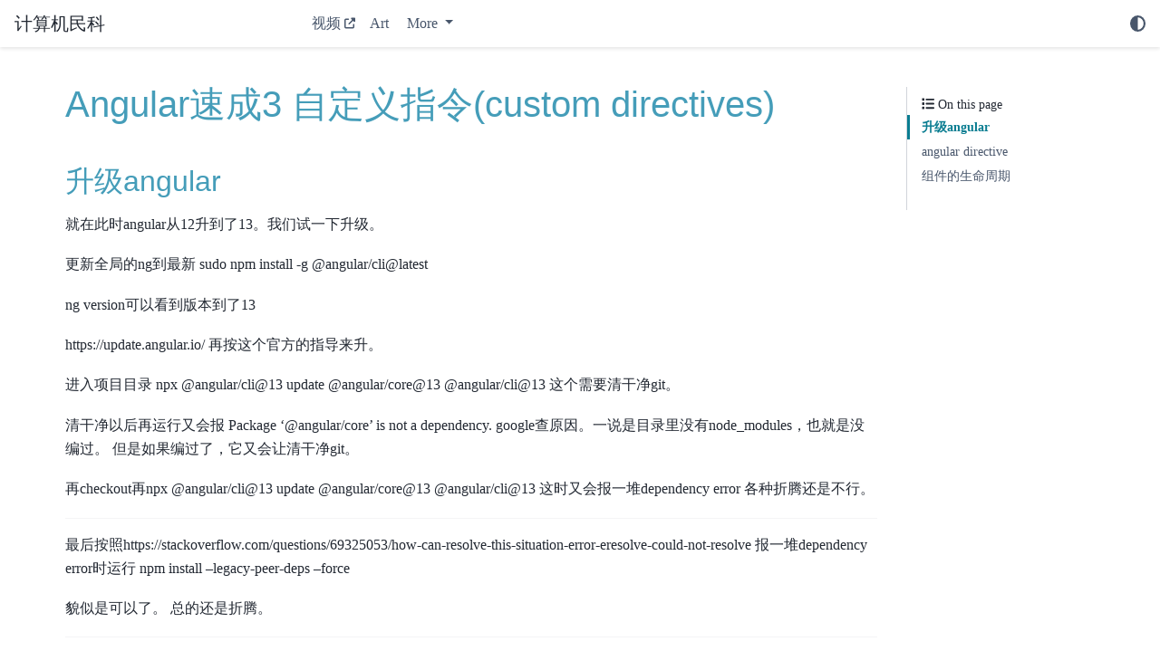

--- FILE ---
content_type: text/html
request_url: http://xiongchen.cc/blog/Angular-3.html
body_size: 8806
content:


<!DOCTYPE html>


<html lang="en" data-content_root="" >

  <head>
    <meta charset="utf-8" />
    <meta name="viewport" content="width=device-width, initial-scale=1.0" /><meta name="generator" content="Docutils 0.18.1: http://docutils.sourceforge.net/" />

    <title>Angular速成3 自定义指令(custom directives) &#8212; 计算机民科</title>
  
  
  
  <script data-cfasync="false">
    document.documentElement.dataset.mode = localStorage.getItem("mode") || "";
    document.documentElement.dataset.theme = localStorage.getItem("theme") || "light";
  </script>
  
  <!-- Loaded before other Sphinx assets -->
  <link href="../_static/styles/theme.css?digest=8d27b9dea8ad943066ae" rel="stylesheet" />
<link href="../_static/styles/bootstrap.css?digest=8d27b9dea8ad943066ae" rel="stylesheet" />
<link href="../_static/styles/pydata-sphinx-theme.css?digest=8d27b9dea8ad943066ae" rel="stylesheet" />

  
  <link href="../_static/vendor/fontawesome/6.5.1/css/all.min.css?digest=8d27b9dea8ad943066ae" rel="stylesheet" />
  <link rel="preload" as="font" type="font/woff2" crossorigin href="../_static/vendor/fontawesome/6.5.1/webfonts/fa-solid-900.woff2" />
<link rel="preload" as="font" type="font/woff2" crossorigin href="../_static/vendor/fontawesome/6.5.1/webfonts/fa-brands-400.woff2" />
<link rel="preload" as="font" type="font/woff2" crossorigin href="../_static/vendor/fontawesome/6.5.1/webfonts/fa-regular-400.woff2" />

    <link rel="stylesheet" type="text/css" href="../_static/pygments.css" />
    <link rel="stylesheet" type="text/css" href="../_static/copybutton.css" />
    <link rel="stylesheet" type="text/css" href="../_static/css/my_css.css" />
  
  <!-- Pre-loaded scripts that we'll load fully later -->
  <link rel="preload" as="script" href="../_static/scripts/bootstrap.js?digest=8d27b9dea8ad943066ae" />
<link rel="preload" as="script" href="../_static/scripts/pydata-sphinx-theme.js?digest=8d27b9dea8ad943066ae" />
  <script src="../_static/vendor/fontawesome/6.5.1/js/all.min.js?digest=8d27b9dea8ad943066ae"></script>

    <script data-url_root="../" id="documentation_options" src="../_static/documentation_options.js"></script>
    <script src="../_static/jquery.js"></script>
    <script src="../_static/underscore.js"></script>
    <script src="../_static/_sphinx_javascript_frameworks_compat.js"></script>
    <script src="../_static/doctools.js"></script>
    <script src="../_static/clipboard.min.js"></script>
    <script src="../_static/copybutton.js"></script>
    <script>DOCUMENTATION_OPTIONS.pagename = 'blog/Angular-3';</script>
    <link rel="canonical" href="http://www.xiongchen.cc/blog/Angular-3.html" />
    <link rel="shortcut icon" href="../_static/favicon.ico"/>
    <link rel="index" title="Index" href="../genindex.html" />
    <link rel="search" title="Search" href="../search.html" />
    <link rel="next" title="Angular速成4 搭建一个markdown编辑器" href="Angular-4.html" />
    <link rel="prev" title="Angular速成2 基本开发" href="Angular-2.html" />
  <meta name="viewport" content="width=device-width, initial-scale=1"/>
  <meta name="docsearch:language" content="en"/>
  </head>
  
  
  <body data-bs-spy="scroll" data-bs-target=".bd-toc-nav" data-offset="180" data-bs-root-margin="0px 0px -60%" data-default-mode="">

  
  
  <a id="pst-skip-link" class="skip-link" href="#main-content">Skip to main content</a>
  
  <div id="pst-scroll-pixel-helper"></div>
  
  <button type="button" class="btn rounded-pill" id="pst-back-to-top">
    <i class="fa-solid fa-arrow-up"></i>
    Back to top
  </button>

  
  <input type="checkbox"
          class="sidebar-toggle"
          name="__primary"
          id="__primary"/>
  <label class="overlay overlay-primary" for="__primary"></label>
  
  <input type="checkbox"
          class="sidebar-toggle"
          name="__secondary"
          id="__secondary"/>
  <label class="overlay overlay-secondary" for="__secondary"></label>
  
  <div class="search-button__wrapper">
    <div class="search-button__overlay"></div>
    <div class="search-button__search-container">
<form class="bd-search d-flex align-items-center"
      action="../search.html"
      method="get">
  <i class="fa-solid fa-magnifying-glass"></i>
  <input type="search"
         class="form-control"
         name="q"
         id="search-input"
         placeholder="Search the docs ..."
         aria-label="Search the docs ..."
         autocomplete="off"
         autocorrect="off"
         autocapitalize="off"
         spellcheck="false"/>
  <span class="search-button__kbd-shortcut"><kbd class="kbd-shortcut__modifier">Ctrl</kbd>+<kbd>K</kbd></span>
</form></div>
  </div>
  
    <header class="bd-header navbar navbar-expand-lg bd-navbar">
<div class="bd-header__inner bd-page-width">
  <label class="sidebar-toggle primary-toggle" for="__primary">
    <span class="fa-solid fa-bars"></span>
  </label>
  
  
  <div class="col-lg-3 navbar-header-items__start">
    
      <div class="navbar-item">

  

<a class="navbar-brand logo" href="../index.html">
  
  
  
  
  
  
    <p class="title logo__title">计算机民科</p>
  
</a></div>
    
  </div>
  
  <div class="col-lg-9 navbar-header-items">
    
    <div class="me-auto navbar-header-items__center">
      
        <div class="navbar-item">
<nav class="navbar-nav">
  <ul class="bd-navbar-elements navbar-nav">
    
                    <li class="nav-item">
                      <a class="nav-link nav-external" href="https://space.bilibili.com/260559796">
                        视频
                      </a>
                    </li>
                

                    <li class="nav-item">
                      <a class="nav-link nav-internal" href="art.html">
                        Art
                      </a>
                    </li>
                
            <li class="nav-item dropdown">
                <button class="btn dropdown-toggle nav-item" type="button" data-bs-toggle="dropdown" aria-expanded="false" aria-controls="pst-nav-more-links">
                    More
                </button>
                <ul id="pst-nav-more-links" class="dropdown-menu">
                    
                    <li class="nav-item">
                      <a class="nav-link dropdown-item nav-internal" href="todo_list.html">
                        TODO LIST
                      </a>
                    </li>
                

                    <li class="nav-item">
                      <a class="nav-link dropdown-item nav-internal" href="shader.html">
                        Shader学习-从Shader新手到简单2d实时全局光照
                      </a>
                    </li>
                

                    <li class="nav-item">
                      <a class="nav-link dropdown-item nav-internal" href="asm.html">
                        x86-64汇编学习
                      </a>
                    </li>
                

                    <li class="nav-item">
                      <a class="nav-link dropdown-item nav-internal" href="ml.html">
                        Python机器学习快速入门(WIP)
                      </a>
                    </li>
                

                    <li class="nav-item">
                      <a class="nav-link dropdown-item nav-internal" href="ml_kaggle_memo.html">
                        ML/Kaggle笔记
                      </a>
                    </li>
                

                    <li class="nav-item">
                      <a class="nav-link dropdown-item nav-internal" href="compiler.html">
                        编译器入门(CS143课程)
                      </a>
                    </li>
                

                    <li class="nav-item">
                      <a class="nav-link dropdown-item nav-internal" href="learn_uwsgi.html">
                        Uwsgi代码学习
                      </a>
                    </li>
                

                    <li class="nav-item">
                      <a class="nav-link dropdown-item nav-internal" href="PBRT.html">
                        从0开始学习PBRT
                      </a>
                    </li>
                

                    <li class="nav-item">
                      <a class="nav-link dropdown-item nav-internal" href="photon_mapping.html">
                        光子映射学习
                      </a>
                    </li>
                

                    <li class="nav-item">
                      <a class="nav-link dropdown-item nav-internal" href="differential_equation.html">
                        一阶微分方程基础学习
                      </a>
                    </li>
                

                    <li class="nav-item">
                      <a class="nav-link dropdown-item nav-internal" href="redis.html">
                        从0开始学习Redis
                      </a>
                    </li>
                

                    <li class="nav-item">
                      <a class="nav-link dropdown-item nav-internal" href="SQLite-1.html">
                        SQLite源码分析1 整体架构
                      </a>
                    </li>
                

                    <li class="nav-item">
                      <a class="nav-link dropdown-item nav-internal" href="SQLite-2.html">
                        SQLite源码分析2 Lemon语法分析器
                      </a>
                    </li>
                

                    <li class="nav-item">
                      <a class="nav-link dropdown-item nav-internal" href="SQLite-3.html">
                        SQLite源码分析3 sqlite的语法分析
                      </a>
                    </li>
                

                    <li class="nav-item">
                      <a class="nav-link dropdown-item nav-internal" href="SQLite-4.html">
                        SQLite源码分析4 bytecode引擎
                      </a>
                    </li>
                

                    <li class="nav-item">
                      <a class="nav-link dropdown-item nav-internal" href="SQLite-5.html">
                        SQLite源码分析5 文件格式相关
                      </a>
                    </li>
                

                    <li class="nav-item">
                      <a class="nav-link dropdown-item nav-internal" href="SQLite-6.html">
                        SQLite源码分析6 分页和缓存
                      </a>
                    </li>
                

                    <li class="nav-item">
                      <a class="nav-link dropdown-item nav-internal" href="SQLite-7.html">
                        SQLite源码分析7 B树
                      </a>
                    </li>
                

                    <li class="nav-item">
                      <a class="nav-link dropdown-item nav-internal" href="SQLite-8.html">
                        SQLite源码分析8 索引
                      </a>
                    </li>
                

                    <li class="nav-item">
                      <a class="nav-link dropdown-item nav-internal" href="btree.html">
                        B树的C++实现
                      </a>
                    </li>
                

                    <li class="nav-item">
                      <a class="nav-link dropdown-item nav-internal" href="SSH-1.html">
                        SSH客户端的实现1 加密通信的建立
                      </a>
                    </li>
                

                    <li class="nav-item">
                      <a class="nav-link dropdown-item nav-internal" href="cs144_0.html">
                        CS144计算机网络课程0 热身
                      </a>
                    </li>
                

                    <li class="nav-item">
                      <a class="nav-link dropdown-item nav-internal" href="cs144_1.html">
                        CS144计算机网络课程1 byte stream
                      </a>
                    </li>
                

                    <li class="nav-item">
                      <a class="nav-link dropdown-item nav-internal" href="cs144_2.html">
                        CS144计算机网络课程2 tcp receiver
                      </a>
                    </li>
                

                    <li class="nav-item">
                      <a class="nav-link dropdown-item nav-internal" href="cs144_3.html">
                        CS144计算机网络课程3 tcp sender
                      </a>
                    </li>
                

                    <li class="nav-item">
                      <a class="nav-link dropdown-item nav-internal" href="cs144_4.html">
                        CS144计算机网络课程4 network interface
                      </a>
                    </li>
                

                    <li class="nav-item">
                      <a class="nav-link dropdown-item nav-internal" href="cs144_5.html">
                        CS144计算机网络课程5 ip router
                      </a>
                    </li>
                

                    <li class="nav-item">
                      <a class="nav-link dropdown-item nav-internal" href="MIT_6.824_1.html">
                        MIT 6.824 Distributed Systems 分布式系统课程系列1 Lab1-MapReduce
                      </a>
                    </li>
                

                    <li class="nav-item">
                      <a class="nav-link dropdown-item nav-internal" href="MIT_6.824_2.html">
                        MIT 6.824 Distributed Systems 分布式系统课程系列2 Lab2-Raft
                      </a>
                    </li>
                

                    <li class="nav-item">
                      <a class="nav-link dropdown-item nav-internal" href="MIT_6.824_3.html">
                        MIT 6.824 Distributed Systems 分布式系统课程系列3 Lab3-Fault-tolerant Key/Value Service
                      </a>
                    </li>
                

                    <li class="nav-item">
                      <a class="nav-link dropdown-item nav-internal" href="6.828_0.html">
                        MIT 6.828 操作系统课程系列0 基础和环境
                      </a>
                    </li>
                

                    <li class="nav-item">
                      <a class="nav-link dropdown-item nav-internal" href="6.828_1.html">
                        MIT 6.828 操作系统课程系列1 Utilities
                      </a>
                    </li>
                

                    <li class="nav-item">
                      <a class="nav-link dropdown-item nav-internal" href="6.828_2.html">
                        MIT 6.828 操作系统课程系列2 System calls
                      </a>
                    </li>
                

                    <li class="nav-item">
                      <a class="nav-link dropdown-item nav-internal" href="6.828_3.html">
                        MIT 6.828 操作系统课程系列3 Page tables
                      </a>
                    </li>
                

                    <li class="nav-item">
                      <a class="nav-link dropdown-item nav-internal" href="6.828_4.html">
                        MIT 6.828 操作系统课程系列4 Traps
                      </a>
                    </li>
                

                    <li class="nav-item">
                      <a class="nav-link dropdown-item nav-internal" href="6.828_5.html">
                        MIT 6.828 操作系统课程系列5 Copy-on-Write Fork
                      </a>
                    </li>
                

                    <li class="nav-item">
                      <a class="nav-link dropdown-item nav-internal" href="6.828_6.html">
                        MIT 6.828 操作系统课程系列6 Multithreading
                      </a>
                    </li>
                

                    <li class="nav-item">
                      <a class="nav-link dropdown-item nav-internal" href="6.828_7.html">
                        MIT 6.828 操作系统课程系列7 Networking
                      </a>
                    </li>
                

                    <li class="nav-item">
                      <a class="nav-link dropdown-item nav-internal" href="6.828_8.html">
                        MIT 6.828 操作系统课程系列8 Locks
                      </a>
                    </li>
                

                    <li class="nav-item">
                      <a class="nav-link dropdown-item nav-internal" href="6.828_9.html">
                        MIT 6.828 操作系统课程系列9 File System
                      </a>
                    </li>
                

                    <li class="nav-item">
                      <a class="nav-link dropdown-item nav-internal" href="6.828_10.html">
                        MIT 6.828 操作系统课程系列10 Mmap
                      </a>
                    </li>
                

                    <li class="nav-item">
                      <a class="nav-link dropdown-item nav-internal" href="mongodb_replication.html">
                        Mongodb快速搭建副本集群
                      </a>
                    </li>
                

                    <li class="nav-item">
                      <a class="nav-link dropdown-item nav-internal" href="mgr.html">
                        Mysql Group Replication学习
                      </a>
                    </li>
                

                    <li class="nav-item">
                      <a class="nav-link dropdown-item nav-internal" href="Angular-1.html">
                        Angular速成1 官网教程入门
                      </a>
                    </li>
                

                    <li class="nav-item">
                      <a class="nav-link dropdown-item nav-internal" href="Angular-2.html">
                        Angular速成2 基本开发
                      </a>
                    </li>
                

                    <li class="nav-item current active">
                      <a class="nav-link dropdown-item nav-internal" href="#">
                        Angular速成3 自定义指令(custom directives)
                      </a>
                    </li>
                

                    <li class="nav-item">
                      <a class="nav-link dropdown-item nav-internal" href="Angular-4.html">
                        Angular速成4 搭建一个markdown编辑器
                      </a>
                    </li>
                

                    <li class="nav-item">
                      <a class="nav-link dropdown-item nav-internal" href="Angular-5.html">
                        Angular速成5 实际问题记录
                      </a>
                    </li>
                

                    <li class="nav-item">
                      <a class="nav-link dropdown-item nav-internal" href="Erlang-1.html">
                        Erlang学习笔记&快速入门
                      </a>
                    </li>
                

                    <li class="nav-item">
                      <a class="nav-link dropdown-item nav-internal" href="Erlang-2.html">
                        用Erlang开发服务程序
                      </a>
                    </li>
                

                    <li class="nav-item">
                      <a class="nav-link dropdown-item nav-internal" href="Erlang-otp-1.html">
                        Erlang服务程序和OTP基础
                      </a>
                    </li>
                

                    <li class="nav-item">
                      <a class="nav-link dropdown-item nav-internal" href="Erlang-otp-2.html">
                        Erlang OTP实践
                      </a>
                    </li>
                

                    <li class="nav-item">
                      <a class="nav-link dropdown-item nav-internal" href="difference-array.html">
                        差分数组的应用
                      </a>
                    </li>
                

                    <li class="nav-item">
                      <a class="nav-link dropdown-item nav-internal" href="Docker-remote.html">
                        Docker的远程访问和证书配置
                      </a>
                    </li>
                

                    <li class="nav-item">
                      <a class="nav-link dropdown-item nav-internal" href="Linux-namespaces.html">
                        Linux Namespaces学习
                      </a>
                    </li>
                

                    <li class="nav-item">
                      <a class="nav-link dropdown-item nav-internal" href="coroutine.html">
                        协程的简单实现(C_C++)
                      </a>
                    </li>
                
                </ul>
            </li>
            
  </ul>
</nav></div>
      
    </div>
    
    
    <div class="navbar-header-items__end">
      
      
        <div class="navbar-item">

<script>
document.write(`
  <button class="btn btn-sm navbar-btn theme-switch-button" title="light/dark" aria-label="light/dark" data-bs-placement="bottom" data-bs-toggle="tooltip">
    <span class="theme-switch nav-link" data-mode="light"><i class="fa-solid fa-sun fa-lg"></i></span>
    <span class="theme-switch nav-link" data-mode="dark"><i class="fa-solid fa-moon fa-lg"></i></span>
    <span class="theme-switch nav-link" data-mode="auto"><i class="fa-solid fa-circle-half-stroke fa-lg"></i></span>
  </button>
`);
</script></div>
      
    </div>
    
  </div>
  
  

  
    <label class="sidebar-toggle secondary-toggle" for="__secondary" tabindex="0">
      <span class="fa-solid fa-outdent"></span>
    </label>
  
</div>

    </header>
  

  <div class="bd-container">
    <div class="bd-container__inner bd-page-width">
      
      
      
      <div class="bd-sidebar-primary bd-sidebar hide-on-wide">
        

  
  <div class="sidebar-header-items sidebar-primary__section">
    
    
      <div class="sidebar-header-items__center">
        
          <div class="navbar-item">
<nav class="navbar-nav">
  <ul class="bd-navbar-elements navbar-nav">
    
                    <li class="nav-item">
                      <a class="nav-link nav-external" href="https://space.bilibili.com/260559796">
                        视频
                      </a>
                    </li>
                

                    <li class="nav-item">
                      <a class="nav-link nav-internal" href="art.html">
                        Art
                      </a>
                    </li>
                
            <li class="nav-item dropdown">
                <button class="btn dropdown-toggle nav-item" type="button" data-bs-toggle="dropdown" aria-expanded="false" aria-controls="pst-nav-more-links-2">
                    More
                </button>
                <ul id="pst-nav-more-links-2" class="dropdown-menu">
                    
                    <li class="nav-item">
                      <a class="nav-link dropdown-item nav-internal" href="todo_list.html">
                        TODO LIST
                      </a>
                    </li>
                

                    <li class="nav-item">
                      <a class="nav-link dropdown-item nav-internal" href="shader.html">
                        Shader学习-从Shader新手到简单2d实时全局光照
                      </a>
                    </li>
                

                    <li class="nav-item">
                      <a class="nav-link dropdown-item nav-internal" href="asm.html">
                        x86-64汇编学习
                      </a>
                    </li>
                

                    <li class="nav-item">
                      <a class="nav-link dropdown-item nav-internal" href="ml.html">
                        Python机器学习快速入门(WIP)
                      </a>
                    </li>
                

                    <li class="nav-item">
                      <a class="nav-link dropdown-item nav-internal" href="ml_kaggle_memo.html">
                        ML/Kaggle笔记
                      </a>
                    </li>
                

                    <li class="nav-item">
                      <a class="nav-link dropdown-item nav-internal" href="compiler.html">
                        编译器入门(CS143课程)
                      </a>
                    </li>
                

                    <li class="nav-item">
                      <a class="nav-link dropdown-item nav-internal" href="learn_uwsgi.html">
                        Uwsgi代码学习
                      </a>
                    </li>
                

                    <li class="nav-item">
                      <a class="nav-link dropdown-item nav-internal" href="PBRT.html">
                        从0开始学习PBRT
                      </a>
                    </li>
                

                    <li class="nav-item">
                      <a class="nav-link dropdown-item nav-internal" href="photon_mapping.html">
                        光子映射学习
                      </a>
                    </li>
                

                    <li class="nav-item">
                      <a class="nav-link dropdown-item nav-internal" href="differential_equation.html">
                        一阶微分方程基础学习
                      </a>
                    </li>
                

                    <li class="nav-item">
                      <a class="nav-link dropdown-item nav-internal" href="redis.html">
                        从0开始学习Redis
                      </a>
                    </li>
                

                    <li class="nav-item">
                      <a class="nav-link dropdown-item nav-internal" href="SQLite-1.html">
                        SQLite源码分析1 整体架构
                      </a>
                    </li>
                

                    <li class="nav-item">
                      <a class="nav-link dropdown-item nav-internal" href="SQLite-2.html">
                        SQLite源码分析2 Lemon语法分析器
                      </a>
                    </li>
                

                    <li class="nav-item">
                      <a class="nav-link dropdown-item nav-internal" href="SQLite-3.html">
                        SQLite源码分析3 sqlite的语法分析
                      </a>
                    </li>
                

                    <li class="nav-item">
                      <a class="nav-link dropdown-item nav-internal" href="SQLite-4.html">
                        SQLite源码分析4 bytecode引擎
                      </a>
                    </li>
                

                    <li class="nav-item">
                      <a class="nav-link dropdown-item nav-internal" href="SQLite-5.html">
                        SQLite源码分析5 文件格式相关
                      </a>
                    </li>
                

                    <li class="nav-item">
                      <a class="nav-link dropdown-item nav-internal" href="SQLite-6.html">
                        SQLite源码分析6 分页和缓存
                      </a>
                    </li>
                

                    <li class="nav-item">
                      <a class="nav-link dropdown-item nav-internal" href="SQLite-7.html">
                        SQLite源码分析7 B树
                      </a>
                    </li>
                

                    <li class="nav-item">
                      <a class="nav-link dropdown-item nav-internal" href="SQLite-8.html">
                        SQLite源码分析8 索引
                      </a>
                    </li>
                

                    <li class="nav-item">
                      <a class="nav-link dropdown-item nav-internal" href="btree.html">
                        B树的C++实现
                      </a>
                    </li>
                

                    <li class="nav-item">
                      <a class="nav-link dropdown-item nav-internal" href="SSH-1.html">
                        SSH客户端的实现1 加密通信的建立
                      </a>
                    </li>
                

                    <li class="nav-item">
                      <a class="nav-link dropdown-item nav-internal" href="cs144_0.html">
                        CS144计算机网络课程0 热身
                      </a>
                    </li>
                

                    <li class="nav-item">
                      <a class="nav-link dropdown-item nav-internal" href="cs144_1.html">
                        CS144计算机网络课程1 byte stream
                      </a>
                    </li>
                

                    <li class="nav-item">
                      <a class="nav-link dropdown-item nav-internal" href="cs144_2.html">
                        CS144计算机网络课程2 tcp receiver
                      </a>
                    </li>
                

                    <li class="nav-item">
                      <a class="nav-link dropdown-item nav-internal" href="cs144_3.html">
                        CS144计算机网络课程3 tcp sender
                      </a>
                    </li>
                

                    <li class="nav-item">
                      <a class="nav-link dropdown-item nav-internal" href="cs144_4.html">
                        CS144计算机网络课程4 network interface
                      </a>
                    </li>
                

                    <li class="nav-item">
                      <a class="nav-link dropdown-item nav-internal" href="cs144_5.html">
                        CS144计算机网络课程5 ip router
                      </a>
                    </li>
                

                    <li class="nav-item">
                      <a class="nav-link dropdown-item nav-internal" href="MIT_6.824_1.html">
                        MIT 6.824 Distributed Systems 分布式系统课程系列1 Lab1-MapReduce
                      </a>
                    </li>
                

                    <li class="nav-item">
                      <a class="nav-link dropdown-item nav-internal" href="MIT_6.824_2.html">
                        MIT 6.824 Distributed Systems 分布式系统课程系列2 Lab2-Raft
                      </a>
                    </li>
                

                    <li class="nav-item">
                      <a class="nav-link dropdown-item nav-internal" href="MIT_6.824_3.html">
                        MIT 6.824 Distributed Systems 分布式系统课程系列3 Lab3-Fault-tolerant Key/Value Service
                      </a>
                    </li>
                

                    <li class="nav-item">
                      <a class="nav-link dropdown-item nav-internal" href="6.828_0.html">
                        MIT 6.828 操作系统课程系列0 基础和环境
                      </a>
                    </li>
                

                    <li class="nav-item">
                      <a class="nav-link dropdown-item nav-internal" href="6.828_1.html">
                        MIT 6.828 操作系统课程系列1 Utilities
                      </a>
                    </li>
                

                    <li class="nav-item">
                      <a class="nav-link dropdown-item nav-internal" href="6.828_2.html">
                        MIT 6.828 操作系统课程系列2 System calls
                      </a>
                    </li>
                

                    <li class="nav-item">
                      <a class="nav-link dropdown-item nav-internal" href="6.828_3.html">
                        MIT 6.828 操作系统课程系列3 Page tables
                      </a>
                    </li>
                

                    <li class="nav-item">
                      <a class="nav-link dropdown-item nav-internal" href="6.828_4.html">
                        MIT 6.828 操作系统课程系列4 Traps
                      </a>
                    </li>
                

                    <li class="nav-item">
                      <a class="nav-link dropdown-item nav-internal" href="6.828_5.html">
                        MIT 6.828 操作系统课程系列5 Copy-on-Write Fork
                      </a>
                    </li>
                

                    <li class="nav-item">
                      <a class="nav-link dropdown-item nav-internal" href="6.828_6.html">
                        MIT 6.828 操作系统课程系列6 Multithreading
                      </a>
                    </li>
                

                    <li class="nav-item">
                      <a class="nav-link dropdown-item nav-internal" href="6.828_7.html">
                        MIT 6.828 操作系统课程系列7 Networking
                      </a>
                    </li>
                

                    <li class="nav-item">
                      <a class="nav-link dropdown-item nav-internal" href="6.828_8.html">
                        MIT 6.828 操作系统课程系列8 Locks
                      </a>
                    </li>
                

                    <li class="nav-item">
                      <a class="nav-link dropdown-item nav-internal" href="6.828_9.html">
                        MIT 6.828 操作系统课程系列9 File System
                      </a>
                    </li>
                

                    <li class="nav-item">
                      <a class="nav-link dropdown-item nav-internal" href="6.828_10.html">
                        MIT 6.828 操作系统课程系列10 Mmap
                      </a>
                    </li>
                

                    <li class="nav-item">
                      <a class="nav-link dropdown-item nav-internal" href="mongodb_replication.html">
                        Mongodb快速搭建副本集群
                      </a>
                    </li>
                

                    <li class="nav-item">
                      <a class="nav-link dropdown-item nav-internal" href="mgr.html">
                        Mysql Group Replication学习
                      </a>
                    </li>
                

                    <li class="nav-item">
                      <a class="nav-link dropdown-item nav-internal" href="Angular-1.html">
                        Angular速成1 官网教程入门
                      </a>
                    </li>
                

                    <li class="nav-item">
                      <a class="nav-link dropdown-item nav-internal" href="Angular-2.html">
                        Angular速成2 基本开发
                      </a>
                    </li>
                

                    <li class="nav-item current active">
                      <a class="nav-link dropdown-item nav-internal" href="#">
                        Angular速成3 自定义指令(custom directives)
                      </a>
                    </li>
                

                    <li class="nav-item">
                      <a class="nav-link dropdown-item nav-internal" href="Angular-4.html">
                        Angular速成4 搭建一个markdown编辑器
                      </a>
                    </li>
                

                    <li class="nav-item">
                      <a class="nav-link dropdown-item nav-internal" href="Angular-5.html">
                        Angular速成5 实际问题记录
                      </a>
                    </li>
                

                    <li class="nav-item">
                      <a class="nav-link dropdown-item nav-internal" href="Erlang-1.html">
                        Erlang学习笔记&快速入门
                      </a>
                    </li>
                

                    <li class="nav-item">
                      <a class="nav-link dropdown-item nav-internal" href="Erlang-2.html">
                        用Erlang开发服务程序
                      </a>
                    </li>
                

                    <li class="nav-item">
                      <a class="nav-link dropdown-item nav-internal" href="Erlang-otp-1.html">
                        Erlang服务程序和OTP基础
                      </a>
                    </li>
                

                    <li class="nav-item">
                      <a class="nav-link dropdown-item nav-internal" href="Erlang-otp-2.html">
                        Erlang OTP实践
                      </a>
                    </li>
                

                    <li class="nav-item">
                      <a class="nav-link dropdown-item nav-internal" href="difference-array.html">
                        差分数组的应用
                      </a>
                    </li>
                

                    <li class="nav-item">
                      <a class="nav-link dropdown-item nav-internal" href="Docker-remote.html">
                        Docker的远程访问和证书配置
                      </a>
                    </li>
                

                    <li class="nav-item">
                      <a class="nav-link dropdown-item nav-internal" href="Linux-namespaces.html">
                        Linux Namespaces学习
                      </a>
                    </li>
                

                    <li class="nav-item">
                      <a class="nav-link dropdown-item nav-internal" href="coroutine.html">
                        协程的简单实现(C_C++)
                      </a>
                    </li>
                
                </ul>
            </li>
            
  </ul>
</nav></div>
        
      </div>
    
    
    
      <div class="sidebar-header-items__end">
        
          <div class="navbar-item">

<script>
document.write(`
  <button class="btn btn-sm navbar-btn theme-switch-button" title="light/dark" aria-label="light/dark" data-bs-placement="bottom" data-bs-toggle="tooltip">
    <span class="theme-switch nav-link" data-mode="light"><i class="fa-solid fa-sun fa-lg"></i></span>
    <span class="theme-switch nav-link" data-mode="dark"><i class="fa-solid fa-moon fa-lg"></i></span>
    <span class="theme-switch nav-link" data-mode="auto"><i class="fa-solid fa-circle-half-stroke fa-lg"></i></span>
  </button>
`);
</script></div>
        
      </div>
    
  </div>
  
  
  <div class="sidebar-primary-items__end sidebar-primary__section">
  </div>
  
  <div id="rtd-footer-container"></div>


      </div>
      
      <main id="main-content" class="bd-main">
        
        
          <div class="bd-content">
            <div class="bd-article-container">
              
              <div class="bd-header-article">
<div class="header-article-items header-article__inner">
  
    <div class="header-article-items__start">
      
        <div class="header-article-item">



<nav aria-label="Breadcrumb">
  <ul class="bd-breadcrumbs">
    
    <li class="breadcrumb-item breadcrumb-home">
      <a href="../index.html" class="nav-link" aria-label="Home">
        <i class="fa-solid fa-home"></i>
      </a>
    </li>
    <li class="breadcrumb-item active" aria-current="page">Angular速成3...</li>
  </ul>
</nav>
</div>
      
    </div>
  
  
</div>
</div>
              
              
              
                
<div id="searchbox"></div>
                <article class="bd-article">
                  
  <section id="angular3-custom-directives">
<h1>Angular速成3 自定义指令(custom directives)<a class="headerlink" href="#angular3-custom-directives" title="Permalink to this heading">#</a></h1>
<section id="angular">
<h2>升级angular<a class="headerlink" href="#angular" title="Permalink to this heading">#</a></h2>
<p>就在此时angular从12升到了13。我们试一下升级。</p>
<p>更新全局的ng到最新
sudo npm install -g &#64;angular/cli&#64;latest</p>
<p>ng version可以看到版本到了13</p>
<p>https://update.angular.io/
再按这个官方的指导来升。</p>
<p>进入项目目录
npx &#64;angular/cli&#64;13 update &#64;angular/core&#64;13 &#64;angular/cli&#64;13
这个需要清干净git。</p>
<p>清干净以后再运行又会报 Package ‘&#64;angular/core’ is not a dependency.
google查原因。一说是目录里没有node_modules，也就是没编过。
但是如果编过了，它又会让清干净git。</p>
<p>再checkout再npx &#64;angular/cli&#64;13 update &#64;angular/core&#64;13 &#64;angular/cli&#64;13
这时又会报一堆dependency error
各种折腾还是不行。</p>
<hr class="docutils" />
<p>最后按照https://stackoverflow.com/questions/69325053/how-can-resolve-this-situation-error-eresolve-could-not-resolve
报一堆dependency error时运行
npm install –legacy-peer-deps –force</p>
<p>貌似是可以了。
总的还是折腾。</p>
</section>
<hr class="docutils" />
<section id="angular-directive">
<h2>angular directive<a class="headerlink" href="#angular-directive" title="Permalink to this heading">#</a></h2>
<p>angular指令的类型
1.组件。组件也算一种指令。
2.attribute指令。用来改变元素、组件或其他指令的样式或表现。
3.structural指令。通过增删dom元素来改变dom的布局。</p>
<section id="attribute">
<h3>内置的attribute指令<a class="headerlink" href="#attribute" title="Permalink to this heading">#</a></h3>
<p>常用的内置attribute指令
NgClass 增删css类
NgStyle 增删html的style
NgModel 给form设置双向绑定</p>
</section>
<section id="structural">
<h3>内置的structural指令<a class="headerlink" href="#structural" title="Permalink to this heading">#</a></h3>
<p>NgIf
NgFor
NgSwitch</p>
<p>https://angular.io/api/core/Directive
https://angular.io/guide/built-in-directives
https://angular.io/guide/attribute-directives</p>
</section>
<hr class="docutils" />
<section id="id1">
<h3>基本的自定义指令<a class="headerlink" href="#id1" title="Permalink to this heading">#</a></h3>
<p>给项目添加一个指令my-editor
<code class="docutils literal notranslate"><span class="pre">ng</span> <span class="pre">g</span> <span class="pre">directive</span> <span class="pre">my-editor</span></code>
生成my-editor.directive.ts</p>
<div class="highlight-ts notranslate"><div class="highlight"><pre><span></span><span class="k">import</span><span class="w"> </span><span class="p">{</span><span class="w"> </span><span class="nx">Directive</span><span class="w"> </span><span class="p">}</span><span class="w"> </span><span class="kr">from</span><span class="w"> </span><span class="s1">&#39;@angular/core&#39;</span><span class="p">;</span><span class="w"></span>

<span class="kd">@Directive</span><span class="p">({</span><span class="w"></span>
<span class="w">  </span><span class="nx">selector</span><span class="o">:</span><span class="w"> </span><span class="s1">&#39;[appMyEditor]&#39;</span><span class="w"></span>
<span class="p">})</span><span class="w"></span>
<span class="k">export</span><span class="w"> </span><span class="kd">class</span><span class="w"> </span><span class="nx">MyEditorDirective</span><span class="w"> </span><span class="p">{</span><span class="w"></span>

<span class="w">  </span><span class="kr">constructor</span><span class="p">()</span><span class="w"> </span><span class="p">{</span><span class="w"> </span><span class="p">}</span><span class="w"></span>

<span class="p">}</span><span class="w"></span>
</pre></div>
</div>
<p>引入ElementRef，在组件的构造函数里可以对元素的style直接设置。</p>
<div class="highlight-ts notranslate"><div class="highlight"><pre><span></span><span class="k">import</span><span class="w"> </span><span class="p">{</span><span class="w"> </span><span class="nx">Directive</span><span class="p">,</span><span class="w"> </span><span class="nx">ElementRef</span><span class="w"> </span><span class="p">}</span><span class="w"> </span><span class="kr">from</span><span class="w"> </span><span class="s1">&#39;@angular/core&#39;</span><span class="p">;</span><span class="w"></span>

<span class="kd">@Directive</span><span class="p">({</span><span class="w"></span>
<span class="w">  </span><span class="nx">selector</span><span class="o">:</span><span class="w"> </span><span class="s1">&#39;[appMyEditor]&#39;</span><span class="w"></span>
<span class="p">})</span><span class="w"></span>
<span class="k">export</span><span class="w"> </span><span class="kd">class</span><span class="w"> </span><span class="nx">MyEditorDirective</span><span class="w"> </span><span class="p">{</span><span class="w"></span>

<span class="w">  </span><span class="kr">constructor</span><span class="p">(</span><span class="nx">el</span><span class="o">:</span><span class="kt">ElementRef</span><span class="p">)</span><span class="w"> </span><span class="p">{</span><span class="w"></span>
<span class="w">    </span><span class="nx">el</span><span class="p">.</span><span class="nx">nativeElement</span><span class="p">.</span><span class="nx">style</span><span class="p">.</span><span class="nx">backgroundColor</span><span class="w"> </span><span class="o">=</span><span class="w"> </span><span class="s1">&#39;yellow&#39;</span><span class="p">;</span><span class="w"></span>
<span class="w">   </span><span class="p">}</span><span class="w"></span>

<span class="p">}</span><span class="w"></span>
</pre></div>
</div>
<p>在把html改成</p>
<div class="highlight-html notranslate"><div class="highlight"><pre><span></span><span class="p">&lt;</span><span class="nt">p</span> <span class="na">appMyEditor</span><span class="p">&gt;</span>wtf<span class="p">&lt;/</span><span class="nt">p</span><span class="p">&gt;</span>
</pre></div>
</div>
<p>这样appMyEditor指令就会生效，wtf变成黄色。</p>
<p>引入HostListener，可以监听元素的事件，比如鼠标进入/离开。</p>
<div class="highlight-ts notranslate"><div class="highlight"><pre><span></span><span class="k">import</span><span class="w"> </span><span class="p">{</span><span class="w"> </span><span class="nx">Directive</span><span class="p">,</span><span class="w"> </span><span class="nx">ElementRef</span><span class="p">,</span><span class="w"> </span><span class="nx">HostListener</span><span class="w"> </span><span class="p">}</span><span class="w"> </span><span class="kr">from</span><span class="w"> </span><span class="s1">&#39;@angular/core&#39;</span><span class="p">;</span><span class="w"></span>

<span class="kd">@Directive</span><span class="p">({</span><span class="w"></span>
<span class="w">  </span><span class="nx">selector</span><span class="o">:</span><span class="w"> </span><span class="s1">&#39;[appMyEditor]&#39;</span><span class="w"></span>
<span class="p">})</span><span class="w"></span>
<span class="k">export</span><span class="w"> </span><span class="kd">class</span><span class="w"> </span><span class="nx">MyEditorDirective</span><span class="w"> </span><span class="p">{</span><span class="w"></span>

<span class="w">  </span><span class="kr">constructor</span><span class="p">(</span><span class="k">private</span><span class="w"> </span><span class="nx">el</span><span class="o">:</span><span class="kt">ElementRef</span><span class="p">)</span><span class="w"> </span><span class="p">{</span><span class="w"></span>
<span class="w">  </span><span class="p">}</span><span class="w"></span>

<span class="w">   </span><span class="kd">@HostListener</span><span class="p">(</span><span class="s1">&#39;mouseenter&#39;</span><span class="p">)</span><span class="w"> </span><span class="nx">onMouseEnter</span><span class="p">()</span><span class="w"> </span><span class="p">{</span><span class="w"></span>
<span class="w">      </span><span class="k">this</span><span class="p">.</span><span class="nx">highlight</span><span class="p">(</span><span class="s1">&#39;yellow&#39;</span><span class="p">);</span><span class="w"></span>
<span class="w">    </span><span class="p">}</span><span class="w"></span>

<span class="w">    </span><span class="kd">@HostListener</span><span class="p">(</span><span class="s1">&#39;mouseleave&#39;</span><span class="p">)</span><span class="w"> </span><span class="nx">onMouseLeave</span><span class="p">()</span><span class="w"> </span><span class="p">{</span><span class="w"></span>
<span class="w">      </span><span class="k">this</span><span class="p">.</span><span class="nx">highlight</span><span class="p">(</span><span class="s1">&#39;&#39;</span><span class="p">);</span><span class="w"></span>
<span class="w">    </span><span class="p">}</span><span class="w"></span>

<span class="w">    </span><span class="k">private</span><span class="w"> </span><span class="nx">highlight</span><span class="p">(</span><span class="nx">color</span><span class="o">:</span><span class="w"> </span><span class="kt">string</span><span class="p">)</span><span class="w"> </span><span class="p">{</span><span class="w"></span>
<span class="w">      </span><span class="k">this</span><span class="p">.</span><span class="nx">el</span><span class="p">.</span><span class="nx">nativeElement</span><span class="p">.</span><span class="nx">style</span><span class="p">.</span><span class="nx">backgroundColor</span><span class="w"> </span><span class="o">=</span><span class="w"> </span><span class="nx">color</span><span class="p">;</span><span class="w"></span>
<span class="w">    </span><span class="p">}</span><span class="w"></span>
<span class="p">}</span><span class="w"></span>
</pre></div>
</div>
<p>引入Input。用&#64;Input修饰指令类里的成员gg，并指定’appMyEditor’，gg就和dom的appMyEditor属性绑定了。</p>
<div class="highlight-ts notranslate"><div class="highlight"><pre><span></span>@Input(&#39;appMyEditor&#39;) gg = &#39;&#39;;
这样声明后，dom里的appMyEditor属性和gg绑定。
可以这样 &lt;p [appMyEditor]=&quot;&#39;red&#39;&quot;&gt;wtf&lt;/p&gt; 把&#39;red&#39;赋给appMyEditor继而赋给gg。

</pre></div>
</div>
<p>可以再在组件里定义一个color，在html里用radio点选color。
再&lt;p [appMyEditor]=”color”&gt;wtf</p>
这样就实现了可随意点选背景颜色</p>
<p>不再贴出代码。见https://angular.io/guide/attribute-directives</p>
</section>
</section>
<hr class="docutils" />
<section id="id2">
<h2>组件的生命周期<a class="headerlink" href="#id2" title="Permalink to this heading">#</a></h2>
<p>https://angular.io/guide/lifecycle-hooks</p>
<ul class="simple">
<li><p>angular组件是有生命周期的。从初始化/渲染组件和子组件开始。
生命周期里angular会监听数据绑定，做出更新。
当angular销毁组件并把它从dom中移除时，生命周期结束。
指令也有相似的生命周期。</p></li>
<li><p>可以用lifecycle hook在生命周期的一些关键节点添加逻辑。</p></li>
<li><p>ngOnChanges input/output绑定值发生变化
ngOnInit 第一个ngOnChanges发生后
ngDoCheck 自定义变化事件
ngAfterContentInit 组件内容初始化完毕
ngAfterContentChecked 组件的所有检查完成
ngAfterViewInit 组件的view初始化完成
ngAfterViewChecked 组件的view检查完成
ngOnDestroy 临销毁之前</p></li>
<li><p>比如OnInit
https://angular.io/api/core/OnInit
要用OnInit时就先import一下，然后组件类implements OnInit，就可以在ngOnInit()里加逻辑了。</p></li>
</ul>
<div class="highlight-ts notranslate"><div class="highlight"><pre><span></span><span class="k">import</span><span class="w"> </span><span class="p">{</span><span class="w"> </span><span class="nx">Component</span><span class="p">,</span><span class="w"> </span><span class="nx">OnInit</span><span class="w"> </span><span class="p">}</span><span class="w"> </span><span class="kr">from</span><span class="w"> </span><span class="s1">&#39;@angular/core&#39;</span><span class="p">;</span><span class="w"></span>
<span class="p">...</span><span class="w"></span>
<span class="k">export</span><span class="w"> </span><span class="kd">class</span><span class="w"> </span><span class="nx">XXXComponent</span><span class="w"> </span><span class="k">implements</span><span class="w"> </span><span class="nx">OnInit</span><span class="w"> </span><span class="p">{</span><span class="w"></span>
<span class="p">...</span><span class="w"></span>
<span class="w">  </span><span class="nx">ngOnInit</span><span class="p">()</span><span class="o">:</span><span class="w"> </span><span class="ow">void</span><span class="w"> </span><span class="p">{</span><span class="w"></span>
<span class="w">      </span><span class="nx">xxxxxxxxxx</span><span class="p">;</span><span class="w"></span>
<span class="w">  </span><span class="p">}</span><span class="w"></span>
</pre></div>
</div>
<p>每个事件的具体信息请自行研究文档。</p>
</section>
</section>


                </article>
              
              
              
              
              
            </div>
            
            
              
                <div class="bd-sidebar-secondary bd-toc"><div class="sidebar-secondary-items sidebar-secondary__inner">


  <div class="sidebar-secondary-item">
<div
    id="pst-page-navigation-heading-2"
    class="page-toc tocsection onthispage">
    <i class="fa-solid fa-list"></i> On this page
  </div>
  <nav class="bd-toc-nav page-toc" aria-labelledby="pst-page-navigation-heading-2">
    <ul class="visible nav section-nav flex-column">
<li class="toc-h2 nav-item toc-entry"><a class="reference internal nav-link" href="#angular">升级angular</a></li>
<li class="toc-h2 nav-item toc-entry"><a class="reference internal nav-link" href="#angular-directive">angular directive</a><ul class="nav section-nav flex-column">
<li class="toc-h3 nav-item toc-entry"><a class="reference internal nav-link" href="#attribute">内置的attribute指令</a></li>
<li class="toc-h3 nav-item toc-entry"><a class="reference internal nav-link" href="#structural">内置的structural指令</a></li>
<li class="toc-h3 nav-item toc-entry"><a class="reference internal nav-link" href="#id1">基本的自定义指令</a></li>
</ul>
</li>
<li class="toc-h2 nav-item toc-entry"><a class="reference internal nav-link" href="#id2">组件的生命周期</a></li>
</ul>
  </nav></div>

</div></div>
              
            
          </div>
          <footer class="bd-footer-content">
            
          </footer>
        
      </main>
    </div>
  </div>
  
  <!-- Scripts loaded after <body> so the DOM is not blocked -->
  <script src="../_static/scripts/bootstrap.js?digest=8d27b9dea8ad943066ae"></script>
<script src="../_static/scripts/pydata-sphinx-theme.js?digest=8d27b9dea8ad943066ae"></script>

  <footer class="bd-footer">
<div class="bd-footer__inner bd-page-width">
  
  
  
    <div class="footer-items__end">
      
        <div class="footer-item">

  <p class="copyright">
    
      © Copyright raidercodebear@gmail.com.
      <br/>
    
  </p>
</div>
      
        <div class="footer-item">

  <p class="sphinx-version">
    Created using <a href="https://www.sphinx-doc.org/">Sphinx</a> 5.1.1.
    <br/>
  </p>
</div>
      
        <div class="footer-item">
<p class="theme-version">
  Built with the <a href="https://pydata-sphinx-theme.readthedocs.io/en/stable/index.html">PyData Sphinx Theme</a> 0.15.2.
</p></div>
      
    </div>
  
</div>

  </footer>
  </body>
</html>

--- FILE ---
content_type: text/css
request_url: http://xiongchen.cc/_static/css/my_css.css
body_size: 694
content:
mjx-container {
	color: #c73960;
}

code {
	color: #069911;
}

body {
	font-family:Consolas,Microsoft YaHei;
}

div.body {
	max-width:1200px;
}

h1, h2, h3, h4 {
	color: #459db9;
}


div.bd-header-article {
	display: None;
}

.bd-header {
	height: 52px;
}

/*footer.bd-footer-article {
	display: None;
}*/

body::-webkit-scrollbar {
    height: .5rem;
    width: 1rem;
}

/*p.copyright {
	display: None;
}*/

label.sidebar-toggle {
	display: None;
}

nav .navbar-header-items {
	max-width: 90%;
}

nav .dropdown-menu {
	height: 680px;
	overflow-y: scroll;
}

/*footer .footer-items__start, .footer-items__end {
  flex-direction: row;
}*/